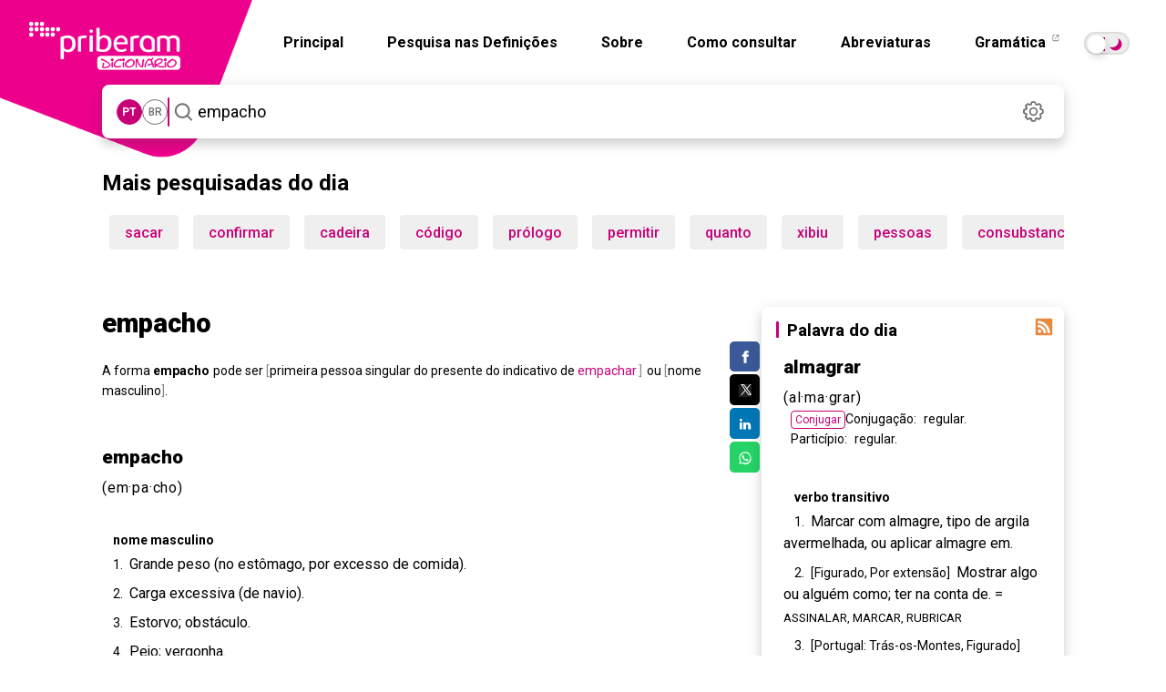

--- FILE ---
content_type: text/html; charset=utf-8
request_url: https://dicionario.priberam.org/async/Relacionadas.aspx?pal=empacho&palID=42007
body_size: 24
content:
<div class="pb-relacionadas-results"><div class="pb-relacionadas-words-list"><a href="/empachamento">empachamento</a><a href="/empate">empate</a><a href="/ingurgita%C3%A7%C3%A3o">ingurgitação</a><a href="/embuchar">embuchar</a><a href="/ingurgitamento">ingurgitamento</a><a href="/empachado">empachado</a><a href="/empachar">empachar</a></div></div>

--- FILE ---
content_type: text/html; charset=utf-8
request_url: https://dicionario.priberam.org/async/Relacionadas.aspx?pal=empachar&palID=42006
body_size: 8
content:
<div class="pb-relacionadas-results"><div class="pb-relacionadas-words-list"><a href="/empachado">empachado</a><a href="/empachamento">empachamento</a><a href="/empacho">empacho</a><a href="/empanturrado">empanturrado</a><a href="/empanzinado">empanzinado</a><a href="/alambazar">alambazar</a><a href="/embuchar">embuchar</a></div></div>